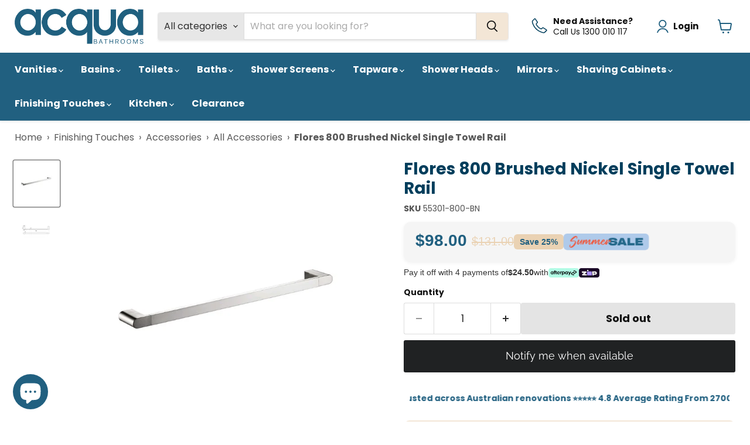

--- FILE ---
content_type: text/css
request_url: https://www.acquabathrooms.com.au/cdn/shop/t/49/assets/custom.css?v=176794006610456928821768887858
body_size: 4522
content:
/** Shopify CDN: Minification failed

Line 906:0 Unexpected "}"

**/
/*slideshow banner*/
#site-header-nav,
.site-navigation {
  background-color: #216080 !important;
}
.small-promo,
a.site-header_account-link-text,
svg.icon-account path {
  color: #216080 !important;
}
.small-promo-content a {
  text-decoration: none !important;
}
.slideshow {
  margin-top: 10px !important;
}
h2.slideshow-slide__heading {
  color: #216080 !important;
  font-weight: 700 !important;
  font-size: 45px !important;
}
.slideshow-slide__button {
  border-radius: 50px;
}
.slideshow-slide__text {
  margin-top: 35px !important;
  margin-bottom: 25px !important;
}

ul.home-section--content span.collection__item-info.collection__item-title {
  width: 100% !important;
  padding: 0px !important;
  color: #216080;
  font-weight: 500 !important;
  font-size: 16px !important;
}

/*cart sale icon styling */

/*.upcart-savings-row {display: none!important;}
/* 1) Wrapper around everything */
.upcart-total-savings {
  display: flex;
  justify-content: center;    /* center horizontally */
  margin-bottom: 1.25rem;
  font-weight: 500;
}

/* 2) Inner flex container for badge + labels */
.salesavings {
  display: flex;
  align-items: center;
}

/* 3) The badge “background” element to the left */
.salesavings .badge {
  width: 170px;                /* adjust to your badge’s actual dimensions */
  height: 25px;
  background-image: url("/cdn/shop/files/Summersalebg.png?v=1768780089");
  background-size: contain;
  background-repeat: no-repeat;
  background-position: center;
  margin-right: 0.5rem;

    animation: pulsebadge 1.8s infinite;
}

/* 4) Title text */
.saletitle {
  font-size: 1rem;
  color: #111111;
  margin-right: 0.25rem;
      font-weight: 500;
}

/* 5) Price text */
.saleprice {
  font-size: 1rem;
  color: #216080;            /* a bold red to stand out */
}

.styles_Footer__savingsCodes__ .UpcartDesignSettings__cartTextColor { display: none;}




/*end cart sale icon styling */

 /* sale badge price */
  @keyframes pulsebadge {
    0% { transform: scale(1); box-shadow: 0 0 0 0 rgba(255, 255, 255, 0.6); }
    70% { transform: scale(1.05); box-shadow: 0 0 0 8px rgba(255, 255, 255, 0); }
    100% { transform: scale(1); box-shadow: 0 0 0 0 rgba(255, 255, 255, 0); }
  }

  .sale-price-container {
    background: #f5f5f5;
    padding: 16px 20px;
    border-radius: 12px;
    box-shadow: 0 2px 6px rgba(0,0,0,0.06);
    display: inline-block;
    font-family: sans-serif;
    width: 100%;
  }

  .price-line {
    display: flex;
    gap: 8px;
    align-items: center;
  }

  .price-sale {
    font-size: 28px;
    font-weight: 900;
    color: #216080;
    margin-bottom: 4px;
  }

  .price-original {
    font-size: 20px;
    font-weight: 500;
    color: #EAD2B3;
    text-decoration: line-through;
    margin-left: 8px;
  }

  .pulse-badge {
    animation: pulsebadge 1.8s infinite;
    background-color: #afcaea;
    padding: 4px 10px;
    border-radius: 6px;
    display: inline-flex;
    align-items: center;
  }

  .pulse-badge img {
    height: 20px;
    display: block;
  }

  .discount-pill {
    background-color: #EAD2B3;
    color: #216080;
    padding: 5px 10px;
    border-radius: 6px;
    font-size: 14px;
    font-weight: 700;
  }

  .payment-option-line {
    font-size: 14px;
    font-weight: 400;
    color: #333;
    margin-top: 10px;
    display: flex;
    align-items: center;
    gap: 6px;
    font-family: sans-serif;
    flex-wrap: wrap;
  }

  .payment-option-line img {
    height: 16px;
    display: inline-block;
    vertical-align: middle;
  }

  .payment-option-info {
    position: relative;
    display: inline-block;
    cursor: pointer;
  }

  .tooltip-text {
    visibility: hidden;
    width: max-content;
    max-width: 260px;
    background-color: #333;
    color: #fff;
    text-align: left;
    border-radius: 6px;
    padding: 6px 10px;
    position: absolute;
    z-index: 999;
    top: 125%;
    left: 50%;
    transform: translateX(-50%);
    opacity: 0;
    transition: opacity 0.2s;
    font-size: 12px;
    line-height: 1.4;
    white-space: normal;
  }

  .payment-option-info:hover .tooltip-text,
  .payment-option-info:focus-within .tooltip-text {
    visibility: visible;
    opacity: 1;
  }

  @media screen and (max-width: 500px) {
    .sale-price-container {
    
    padding: 10px;
  }
    .price-line {
   
        align-items: center;
            gap: 10px;
        flex-flow: wrap;
}
    .payment-option-line {
      flex-direction: row;
      align-items: flex-start;
    }

    .tooltip-text {
      display: none;
    }
    .price-sale {
    font-size: 24px;
  }

  .price-original {
    font-size: 16px;
  }
    .ba-breadcrumb a, .ba-breadcrumb span {
    font-size: 12px!important;
    
}
  }

.afterpay-paragraph {display: none!important;}

.atc-banner--container { display: none!important;}

.eofysale-banner #icon {height:42px!important;}

#shopify-section-sections--16866544615491__header .small-promo-content a {
    color: #111!important;
}

#shopify-section-sections--16866544615491__header .site-header-actions li a {
    color: #111!important;
}

.highlights-banner__template--16676551753795__dynamic_highlights_banner .highlights-banner__block {
     color: #111!important;
}

.search-flydown__continue {
    text-decoration: none !important;
    flex-shrink: 0;
    margin: 25px auto !important;
    border: none !important;
    font-weight: 600 !important;
    padding: 12px 15px !important;
    font-size: 16px !important;
    background-color: #216080 !important;
    color: #fafafa !important;
    border-radius: 5px !important;
    cursor: pointer;
    transition: background-color .2s ease-in-out;
    display: block;
    position: relative;
    width: fit-content !important;
}

.search-flydown[data-animation-state=open] {
   
    height: fit-content!important;}

.search-flydown__no-results {
    padding: 25px 0 0 0!important;}
.template-product .product-section--container {
    margin-top: 1.25rem;
}

.template-product .section--canonical {
    margin-top: 1.25rem;
}

.utils-sortby-select--wrapper .form-field-select option {
    
    background-color: #202020;
    color: #fff;
}

/* menu design */
@media screen and (min-width: 1024px) {
.navmenu-item { border-radius: 5px;}
/*.navmenu-link-active { background-color: #003E5C;  }*/
.navmenu-item:hover { background-color: #003E5C;  }

.navmenu-submenu .navmenu-item:hover { background-color: #ffffff;  }
.navmenu-submenu .navmenu-item .navmenu-link {
    padding: .4375rem 5px!important;
border-radius: 5px;}
.navmenu-submenu .navmenu-item .navmenu-link:hover { background-color: #eeeeee;  }
}
/*collection
span.collection__item-info.collection__item-title {
  width: 100% !important;
  padding: 10px !important;
  color: #216080;
  font-weight: 500 !important;
  font-size: 18px !important;
}
span.collection__item-info.collection__item-title {
  margin-top: 5px;
}
.button-primary,
.button-secondary {
  padding: 7px 15px !important;
  font-size: 16px !important;
}
/*highlights
span.small-promo-content_heading {
  font-size: 14px;
  font-weight: 500;
  letter-spacing: 2px;
}
.small-promo-content--desktop {
  font-size: 22px;
  font-weight: 700 !important;
}
h2.home-section--title {
  font-size: 36px !important;
  font-weight: 700 !important;
}
.promo-block--text {
  font-size: 15px !important;
}
.promo-block--header,
.promo-block--text {
  max-width: 100% !important;
}
.shoppable-image {
  max-width: 100%;
  padding: 0;
}
.shoppable-image__text-box-wrapper,
.shopify-section.blogposts--section {
  background: #f5f5f5;
}
.shopify-section.blogposts--section {
  margin-top: 80px !important;
  padding-top: 50px !important;
  padding-bottom: 50px !important;
}
/*blog*/
.blogposts--section .home-section--title {
  margin-top: 0px;
}
li.article--excerpt-wrapper {
  background: #fff;
}
.blogposts--footer-link {
  font-size: 18px;
  font-weight: 7600;
}
.site-footer-item .button-primary {
  border-radius: 2px !important;
}
footer .site-footer-block-newsletter .newsletter .button-primary {
  padding: 0.875rem 1.75rem !important;
}
.testimonial__content {
  background: #f9fcfd;
  min-height: 360px;
}
.testimonial__author p {
  font-weight: 700 !important;
}
btn-viewall a {
  text-decoration: none;
  text-align: center !important;
  font-weight: 600;
  color: #216080;
}
.logolist--item {
  margin-top: 0px !important;
}
/*section spacing*/
.shopify-section.promo-mosaic--section,
.shoppable-image {
  margin-top: 80px !important;
}
/***menu**/
a.navmenu-item-text.navmenu-link-parent {
  font-weight: 700 !important;
}
.navmenu-submenu.navmenu-meganav.navmenu-meganav--desktop,
.site-navigation .navmenu-submenu {
  box-shadow: 0px 4px 4px 0px rgb(0 0 0 / 10%);
}
/*.site-navigation .navmenu-link-depth-1 {
    padding: 8px!important;
}
.site-navigation {
    justify-content: center!important;
}
.site-navigation .navmenu-depth-1 {
    display: inline-flex;
    height: 100%;
    max-width: 100%;
    flex: 1 1 auto;
    margin-left: -15px;
  justify-content:center;
}
  */
a.navmenu-item-text.navmenu-link-parent,
.navmenu-multi-column-items a.navmenu-link.navmenu-link-parent {
  font-size: 15px !important;
}
.navmenu-multi-column-items a.navmenu-link.navmenu-link-parent {
  font-weight: 700;
}

.site-navigation
  .navmenu-meganav.navmenu-meganav--desktop
  .navmenu-multi-column-items
  .navmenu-depth-2
  > li
  > ul {
  margin-left: 0px;
}

.site-header-menu-toggle--button .toggle-icon--bar {
  background-color: #216080 !important;
}
.site-header-cart-icon--svg svg {
  color: #216080 !important;
}
/*collection sale
.productgrid--utils {
  background-color: #f5f5f5;
  padding: 5px;
}
.template-product .home-section--title {
  font-size: 22px !important;
}
/*.productitem {
  border: 0 !important;
  box-shadow: 0 0 0 0 !important;
}

.productitem[data-animation-state="open"] {
  border: 1px solid rgba(128, 128, 128, 0.16) !important;
  box-shadow: 0 1px 4px #8080801c !important;
}
/*product*/
.reviews-holder--3hf8N.badge--1_YKZ,
.reviews-holder--3hf8N.standard--2tRqK {
  height: 100% !important;
}
#site-main .surface-pick-up {
  display: block !important;
}
.surface-pick-up-embed.surface-pick-up-embed--available {
  padding: 15px;
  background: #f5f5f5;
  margin-top: 25px;
}
.estdel-block {
  padding: 5px 15px;
  border: 1px solid #dce5e9;
  margin-bottom: 15px;
}
afterpay-placement {
  display: none !important;
}
.prod-pay-row {
  display: flex;
}
.prod-pay-col {
  flex: 1;
}
.prod-pay svg {
  display: block;
  margin: 0 auto;
}
a.prod-pay {
  text-align: center;
  color: #216080;
  text-decoration: none !important;
}
.pay-text {
  margin-top: 7px;
}
.prod-pay-col {
  background: #f5f5f5;
  padding: 15px;
  border-radius: 5px;
  margin-right: 9px;
}
.pay-text {
  margin-top: 7px;
  font-size: 14px;
  font-weight: 700;
}
/*page*/

.blog-title {
  text-align: center;
}
/*timer*/
span#epb_message_one,
span#epb_message_two,
a#epb_button {
  font-family: "Manrope", sans-serif !important;
  font-weight: 600 !important;
}
a#epb_button {
  border-radius: 50px !important;
  text-transform: uppercase;
  font-weight: 600;
}
div#partPayCalculatorWidget {
  padding: 0px !important;
  font-size: 14px !important;
  width: 100% !important;
}
#partpayCalculatorWidgetUnderCopy {
  margin-left: 5px;
}
#partPayCalculatorWidgetText {
  display: inline-flex !important;
  background-color: #fff !important;
}
/*footer*/
li.payment-icons-item:nth-child(7) {
  display: none !important;
}
/*read more*/
.read-more-state {
  display: none;
}

.read-more-target {
  opacity: 0;
  max-height: 0;
  font-size: 0;
  transition: 0.25s ease;
}
p.read-more-wrap,
.mob-about h4 {
  color: #fff;
}
p.read-more-wrap {
  font-size: 14px;
}
.mob-about h4 {
  margin-top: 0;
  margin-bottom: 15px;
}
.read-more-state:checked ~ .read-more-wrap .read-more-target {
  opacity: 1;
  font-size: inherit;
  max-height: 999em;
  color: #fff;
}

.read-more-state ~ .read-more-trigger:before {
  content: "Read more";
}

.read-more-state:checked ~ .read-more-trigger:before {
  content: "Read less";
}

.read-more-trigger {
  cursor: pointer;
  display: inline-block;
  padding: 0 0.5em;
  color: #fff;
  font-size: 0.9em;
  line-height: 2;
  border: 1px solid #fff;
  border-radius: 0.25em;
}
.html--section {
}
.mob-about {
  padding: 15px 10px;
  overflow: hidden;
  background-color: hsl(0, 0%, 60%);
  background-blend-mode: multiply;
  background-position: center center;
  background-image: url(/cdn/shop/files/Arizona_Feat_675x600_crop_center.jpg?v=1644198522);
}
/*Shipping Calculator*/

.shipping-calc-wrapper {
  padding: 25px;
  background: #f5f5f5;
}
.shipping-calc-wrapper .form_zip {
  height: 50px;
  margin-right: 20px;
  width: 60%;
  padding: 0.375rem 0.75rem;
  background-color: #fff;
  background-clip: padding-box;
  border: 1px solid #ced4da;
  border-radius: 3px;
  transition: border-color 0.15s ease-in-out, box-shadow 0.15s ease-in-out;
}
.shipping-calc-wrapper button.btn {
  width: 35%;
  height: 49px;
  color: #fff;
  background: #3d84a9;
  border: 1px solid #3d84a9;
  border-radius: 3px;
  cursor: pointer;
}
.shipping-calc-wrapper .btn:hover {
  background: #216080;
}

.shipping-calc-wrapper p {
  color: #333333;
}
.shipping-calc-wrapper p li {
  font-weight: 600;
  padding-bottom: 5px;
}
.ship-icon-list li {
  padding: 0px 0 3px 30px;
  background-image: url(/cdn/shop/files/tick-circle.svg?v=1644986391);
  background-repeat: no-repeat;
  color: #216080;
  font-weight: 600;
}
.add-note a {
  color: #216080;
}
.ship-icon-list {
  list-style-type: none;
  padding: 0;
  margin: 0;
  display: grid;
  align-items: center;
  grid-template-columns: repeat(auto-fill, minmax(190px, 1fr));
}

.subcollections-list__content[data-subcollections-layout=menu] .subcollections-menu__menu-items h2, h6, .highlights-banner__heading, h5, h4, .featured-collection__title-card-heading, h3, h2, .slideshow-slide__heading, h1, .age-gate__heading {
    font-family: Poppins, sans-serif!important; }

.product-recently-viewed-card .productitem {
  
    height: 380px!important;
}

@media screen and (max-width: 1025px) {
.product-recently-viewed-card .productitem {
  
    height: 350px!important;
}
}

/*============ MEDIA QUERIES ================*/

@media screen and (min-width: 1025px) {
  .slideshow-slide__content--text-center {
    max-width: 50% !important;
  }
  div#shopify-section-template--14301785489475__164377605557349d2c {
    display: none !important;
  }
}
@media screen and (min-width: 1024px) {
  .highlights-banner__content {
    padding-top: 20px;
    padding-bottom: 20px;
  }
  /*.navmenu-id-accessories ul.navmenu-submenu, .navmenu-id-freestanding-baths ul.navmenu-submenu,.navmenu-id-shower-screens ul.navmenu-submenu, .navmenu-id-vanities ul.navmenu-submenu  {
    column-count: 2;
}*/
  ul.navmenu.navmenu-meganav-standard__items {
    max-width: 800px !important;
  }
  h1.page-title,
  .blog-title h1 {
    font-size: 36px;
  }
  .navmenu-id-accessories ul.navmenu-submenu {
    column-count: 2;
  }
  .site-header-main {
    padding: 15px 10px 15px !important;
  }
}
@media screen and (max-width: 1270px) and (min-width: 1000px) {
  .site-navigation .navmenu-link-depth-1 {
    padding: 8px 4px !important;
    font-size: 14px !important;
  }
  .site-navigation {
    justify-content: center !important;
  }
  .site-navigation .navmenu-depth-1 {
    display: inline-flex;
    height: 100%;
    max-width: 100%;
    flex: 1 1 auto;
    margin-left: -15px;
    justify-content: center;
  }
}
@media screen and (max-width: 1136px) and (min-width: 990px) {
  .shipping-calc-wrapper .form_zip {
    width: 50%;
    margin-right: 10px;
  }
  .shipping-calc-wrapper button.btn {
    width: 40%;
  }
}
@media screen and (max-width: 1024px) {
  #partPayCalculatorWidgetText {
    display: block !important;
  }
  h2.home-section--title {
    font-size: 22px !important;
    margin-top: 1.125rem !important;
  }
  .shoppable-image__text-box-content {
    max-width: 100%;
  }
  .shoppable-image--text-position-right
    .shoppable-image__section-content-wrapper {
    display: flex;
    flex-direction: column;
    overflow: hidden;
  }
  .shoppable-image--half-width-image .shoppable-image__wrapper,
  .shoppable-image--half-width-image .shoppable-image__text-box-wrapper {
    width: 100%;
  }
  .mobile-nav-panel {
    position: fixed;
    top: 0 !important;
    margin-top: 0px !important;
  }
 
.small-promo {
margin-top: 0px!important;
  
}
.small-promo-content--desktop {
    margin-left: 5px;
}
  .small-promo-icon {
    margin-right: 5px;
  }
  .small-promo-icon img {
    height: 14px!important;
}

  .small-promo-content--mobile {
    margin-left: 0;
  }



  .site-logo-image {
    max-height: 40px !important;
  }

  /*Product page mobile */

    .afterpay-logo-link {
    white-space: normal!important;
}
  .afterpay-paragraph {
    font-size: 12px!important;
    font-size: var(--messaging-font-size, 12px)!important;
  }

   .icon-block-container {        column-gap: 2px!important;}
  .icon-block-container-75d3834a-6628-4293-b739-9962ceecd01b .icon-block {                display: flex!important; }
  .icon-block-container-75d3834a-6628-4293-b739-9962ceecd01b .icon {    height: 20px!important;
    width: 20px!important;
    mask-size: 20px!important;}
  .icon-block-container-75d3834a-6628-4293-b739-9962ceecd01b .subheading {display: none!important;}
  .icon-block-container-75d3834a-6628-4293-b739-9962ceecd01b .title {font-size: 14px!important;}
  .icon-block-container-75d3834a-6628-4293-b739-9962ceecd01b {
    grid-template-columns: repeat(3, minmax(110px, 1fr))!important;
}
  
}
@media screen and (max-width: 989px) {
  .shipping-calc-wrapper .form_zip {
    width: 100%;
    margin-right: 0px;
    margin-bottom: 10px;
  }
  .shipping-calc-wrapper button.btn {
    width: 100%;
  }
}
@media screen and (max-width: 767px) {
  .highlights-banner,
  .featured-collection--section {
    display: none;
  }
  .pxs-image-with-text-wrapper .pxs-image-with-text-subheading p {
    font-size: 13px !important;
  }
  .pxs-image-with-text-wrapper .pxs-image-with-text-content-wrapper {
    padding: 2rem 1.25rem !important;
  }
  .pxs-image-with-text-wrapper .pxs-image-with-text-content {
    width: 100% !important;
    padding: 10px 0 !important;
  }
  .pxs-image-with-text-section {
    margin-top: 10px;
  }
  .shopify-section.promo-mosaic--section,
  .shoppable-image {
    margin-top: 30px !important;
  }
  .html--section {
    display: block;
  }
  div#shopify-section-template--14301785489475__16440241001d243973 {
    display: none !important;
  }
  .product-description.rte {
    padding: 0px 10px;
  }
  .shipping-calc-wrapper p li {
    padding-bottom: 7px;
  }
  .promo-img img {
    width: 100%;
  }
}
.promo-img img {
  width: 100%;
}
/* Cart shipping calculator toggle */
.cart-shipping .cart-shipping-toggle {
  display: none;
}
/* end */

.shipping-estimate {
  background: #c5e6fd;
  padding: 10px;
  margin: 0 -15px -5px;
  color: #216080;
  text-align: center;
}

.shipping-estimate a {
  text-decoration: none;
  color: #216080;
}

.shipping-estimate:hover {
  background: #216080;
}

.shipping-estimate:hover a {
  color: #fff;
}

.shipping-calc-wrapper {
  /*display: none;*/
}

.oct-calculator-form-container {
  
    width: 100%;
    padding: 16px calc(16px);
    border: 0px solid rgb(197, 200, 209);
    border-radius: 10px;
   display: flex;
  justify-content: space-between;
  flex-wrap: wrap;
    align-items: center;
    gap: 10px;
    margin-top: 20px !important;
    margin-bottom: 20px !important;
  
    background: linear-gradient(181deg, rgb(240, 246, 250), rgb(224, 237, 245)) !important;



}
  



.oct-calculator-form-container .oct-calculator-button-calculate-container, .oct-calculator-zip, .oct-calculator-state  {
flex: 1;}
}
  
p.oct-calculator-form-message-general {
     display: inline-block;
   width: 100%;

}

.oct-calculator-form-container select, .oct-calculator-form-container input {
    border: 1px solid #dedede!important;
    border-radius: 5px!important;
    font-size: 1rem!important;
    height: auto!important;
    margin-bottom: 0!important;
    padding: 12px 15px!important;
    width: 100%!important;
    background: #fff!important;
  
}




.oct-calculator-form-container .oct-calculator-button-calculate-container button {
        text-decoration: none;
        flex-shrink: 0;
        margin: 0;
        border: none;
        font-weight: 600;
    padding: 12px 15px;
       
        font-size: 16px;
        background-color: #216080;
        color: #fafafa;
        border-radius: 5px;
        cursor: pointer;
        transition: background-color 0.2s ease-in-out;
  width: 100%;
      }

      .oct-calculator-open {      text-decoration: none !important;
    flex-shrink: 0;
    margin: 0;
    border: none;
    font-weight: 600 !important;
    padding: 12px 15px;
    font-size: 16px !important;
    background-color: #216080;
    color: #fafafa !important;
    border-radius: 5px;
    cursor: pointer;
    transition: background-color .2s ease-in-out;
    display: block;
    position: relative;
    margin-top: -77px;
    width: fit-content;
    float: right;
    margin-right: 15px;
                           }


.oct-calculator-result-container {
  
   
    padding: 16px calc(16px);
    border: 0px solid rgb(197, 200, 209);
    border-radius: 10px;
     background: #F3E6D6 !important;
   /* background: linear-gradient(181deg, rgb(240, 246, 250), rgb(224, 237, 245)) !important;*/



}

.oct-calculator-result-address {
   
    font-size: 14px!important;
    height: auto!important;
    line-height: initial !important;
    margin: 5px auto!important;
    overflow: hidden;
    padding: 6px 12px!important;
   
}

.oct-shipping-rate .oct-shipping-rate__name, .oct-shipping-rate .oct-shipping-rate__price {
    color: #121212!important;
    font-size: 16px!important;
}

.sale-banner-block #icon_container {
    margin: -55px 0 -44px -20px !important;
}

.essential-banners-block .calculator {
 width: 100%; 
  padding: 16px calc(16px); 
  border: 0px solid rgb(197, 200, 209); 
  border-radius: 10px; display: flex; 
  justify-content: space-between; 
  align-items: center; gap: 10px; 
  position: relative; 
  margin-top: 20px !important; 
  margin-bottom: 20px !important; 
  background: #F3E6D6 !important;
}



@media screen and (max-width: 767px) {


.oct-calculator-form-container select, .oct-calculator-form-container input {
    border: 1px solid #dedede!important;
    border-radius: 5px!important;
    font-size: 1rem!important;
    height: auto!important;
    margin-bottom: 0!important;
    padding: 12px 15px!important;
    width: 100%!important;
    background: #fff!important;
  
}

.oct-calculator-form-container .oct-calculator-button-calculate-container  {
  display: block;
   width: 100%;
  flex: none!important;
}

.oct-calculator-form-container .oct-calculator-button-calculate-container button {
 
        font-size: 14px!important;
  
      }

      .oct-calculator-open {      
    font-size: 14px !important;


      
    padding: 6px 15px!important;
    display: block!important;
    position: relative!important;
    width: -webkit-fill-available!important;
    float: none !important;
    text-align: center!important;
        margin: -65px 15px 0 15px !important;
}

  .essential-banners-block .calculator {
  padding-bottom: 50px!important;
}
 }


.oct-calculator-result-container {
  



}

.oct-calculator-result-address {
   
    font-size: 12px!important;
   
}

.oct-shipping-rate .oct-shipping-rate__name, .oct-shipping-rate .oct-shipping-rate__price {
  
    font-size: 14px!important;
}

  .essential-banners-block #title,  .essential-banners-block #subheading {

    font-size: 14px!important;
  }
  
      .essential_annoucement_bar_cta_9d9f85e7-11ed-4e42-87b4-c95b7d3cf36d {
        font-size: 12px;
        font-weight: 800;
        white-space: normal;
        line-height: 1;
        padding: 4px;
    }
.sale-banner-block #icon_container {
        margin: -69px -5px -58px -15px !important;
  background-size: 90px!important;
}


 .sale-banner-block #icon_container #icon {
    height: 90px!important;
    width: 90px!important;
  }
  .sale-banner-block  #cta-button {font-size: 12px!important;
    width: 65px;
                                   
    padding: 10px 10px!important;
                                   text-align: center;
}

  .sale-banner-block #title {font-size: 14px!important;}
  .sale-banner-block #subheading { 
        font-size-adjust: 0.5!important;}


.product-gallery:not([data-product-gallery-aspect-ratio=natural]) .product-gallery--image-background {
    position: inherit!important; 
}


.breadcrumbs-container { display: none!important;}

#shopify-block-AUTdVWkx0eXFoK09Zb__essential_trust_badges_app_block_GM8HAj #icon {
    height: 68PX !important;

}

.highlights-banner__template--16866549923907__dynamic_highlights_banner .highlights-banner__block {
    color: #216080 !important;
}

.highlights-banner__template--18338815311939__dynamic_highlights_banner.highlights-banner__container {
    margin-top: 2rem!important;
    margin-bottom: 0;
}
.html--section .custom-html--container {
        margin-top: 2rem!important;
    }

        .home-section--title {
        margin-top: 2rem!important;
    }
       .template-collection .section--canonical {
        margin-top: 2rem!important;
    }

    .collection--description {
    display: none;
}

--- FILE ---
content_type: text/javascript
request_url: https://www.acquabathrooms.com.au/cdn/shop/t/49/assets/custom.js?v=148763037799089103841769739453
body_size: -334
content:
console.log("\u{1F527} UpCart collection handler active"),document.addEventListener("DOMContentLoaded",()=>{document.body.addEventListener("click",async e=>{const btn=e.target.closest(".productitem--action-trigger");if(!btn)return;e.preventDefault();const variantId=btn.dataset.variantId,quantity=parseInt(btn.dataset.quantity||1);if(!variantId){console.error("\u26A0\uFE0F No data-variant-id found on trigger");return}try{const response=await fetch("/cart/add.js",{method:"POST",headers:{"Content-Type":"application/json",Accept:"application/json"},body:JSON.stringify({id:variantId,quantity})});if(!response.ok)throw new Error("Failed to add to cart");const result=await response.json();console.log("\u2705 Added to cart:",result),setTimeout(()=>{typeof window.upcartOpenCart=="function"&&window.upcartOpenCart()},150)}catch(err){console.error("\u274C Error adding to cart:",err)}})});
//# sourceMappingURL=/cdn/shop/t/49/assets/custom.js.map?v=148763037799089103841769739453


--- FILE ---
content_type: image/svg+xml
request_url: https://rivmorkxomnwzdlytbgv.supabase.co/storage/v1/object/public/public/streamline-plump/Arrow%20Turn%20Down%20Large.svg
body_size: 269
content:
<svg xmlns="http://www.w3.org/2000/svg" fill="none" viewBox="0 0 48 48" stroke-width="3"><g id="arrow-turn-down-large--arrow-bend-curve-change-direction-return-down-large-head"><path id="Union" stroke="#000" stroke-linecap="round" stroke-linejoin="round" d="M27.519 32.739c1.411-1.987.336-4.284-2.096-4.452a113.242 113.242 0 0 0-4.489-.209 555.55 555.55 0 0 1-.107-5.898c-.056-4.299 2.757-8 7.057-8 4.531 0 7.587 3.942 7.587 8.473V34.01c0 1.665.881 3.2 2.526 3.458.633.1 1.393.167 2.29.167.899 0 1.66-.067 2.292-.167 1.645-.258 2.526-1.793 2.526-3.459V21.264c0-9.894-7.327-18.26-17.221-18.26-10.676 0-18.68 9.058-18.818 19.732a807.282 807.282 0 0 1-.085 5.346c-1.78.052-3.23.125-4.402.206-2.432.168-3.507 2.465-2.096 4.453 1.024 1.44 2.43 3.306 4.336 5.637 2.913 3.562 5.048 5.494 6.405 6.52 1.083.82 2.47.82 3.553 0 1.357-1.026 3.492-2.958 6.405-6.52 1.907-2.332 3.313-4.197 4.337-5.638Z"></path></g></svg>

--- FILE ---
content_type: text/javascript; charset=utf-8
request_url: https://www.acquabathrooms.com.au/products/flores-800-brushed-nickel-single-towel-rail.js
body_size: 974
content:
{"id":4634995818563,"title":"Flores 800 Brushed Nickel Single Towel Rail","handle":"flores-800-brushed-nickel-single-towel-rail","description":"\u003cp data-mce-fragment=\"1\"\u003e\u003cstrong data-mce-fragment=\"1\"\u003eFlores 800 Brushed Nickel Single Towel Rail\u003c\/strong\u003e\u003c\/p\u003e\n\u003cul data-mce-fragment=\"1\"\u003e\n\u003cli data-mce-fragment=\"1\"\u003e\u003cspan mce-data-marked=\"1\" data-mce-fragment=\"1\"\u003eSingle towel rail\u003c\/span\u003e\u003c\/li\u003e\n\u003cli data-mce-fragment=\"1\"\u003e\u003cspan data-mce-fragment=\"1\"\u003eBrass \u0026amp; Zinc Alloy Construction\u003c\/span\u003e\u003c\/li\u003e\n\u003cli data-mce-fragment=\"1\"\u003e\u003cspan data-mce-fragment=\"1\"\u003eLength - 800mm\u003c\/span\u003e\u003c\/li\u003e\n\u003cli data-mce-fragment=\"1\"\u003e7 Years Warranty\u003c\/li\u003e\n\u003c\/ul\u003e","published_at":"2021-02-19T13:27:40+11:00","created_at":"2021-02-19T13:27:39+11:00","vendor":"P\u0026P","type":"Accessories","tags":["25%","Availability_Incoming Local Stock","Brand_P\u0026P","Colour_Brushed Nickel","Instant Ship","price-change-job-active","Range_Ruki","ship-under-60","Towel rails","Type_Towel Rails"],"price":9800,"price_min":9800,"price_max":9800,"available":false,"price_varies":false,"compare_at_price":13100,"compare_at_price_min":13100,"compare_at_price_max":13100,"compare_at_price_varies":false,"variants":[{"id":32324672061507,"title":"Default Title","option1":"Default Title","option2":null,"option3":null,"sku":"55301-800-BN","requires_shipping":true,"taxable":true,"featured_image":null,"available":false,"name":"Flores 800 Brushed Nickel Single Towel Rail","public_title":null,"options":["Default Title"],"price":9800,"weight":2000,"compare_at_price":13100,"inventory_quantity":0,"inventory_management":"shopify","inventory_policy":"deny","barcode":"","quantity_rule":{"min":1,"max":null,"increment":1},"quantity_price_breaks":[],"requires_selling_plan":false,"selling_plan_allocations":[]}],"images":["\/\/cdn.shopify.com\/s\/files\/1\/1144\/9666\/products\/800single_53b1b23c-3332-44a0-b32c-2fefa9e49bb1.png?v=1614025639","\/\/cdn.shopify.com\/s\/files\/1\/1144\/9666\/products\/800singlespecs_247c4b9a-7da3-4c62-8a37-b54acb901d71.png?v=1614025639"],"featured_image":"\/\/cdn.shopify.com\/s\/files\/1\/1144\/9666\/products\/800single_53b1b23c-3332-44a0-b32c-2fefa9e49bb1.png?v=1614025639","options":[{"name":"Title","position":1,"values":["Default Title"]}],"url":"\/products\/flores-800-brushed-nickel-single-towel-rail","media":[{"alt":"Flores 800 Brushed Nickel Single Towel Rail - Acqua Bathrooms","id":7533923041347,"position":1,"preview_image":{"aspect_ratio":1.0,"height":800,"width":800,"src":"https:\/\/cdn.shopify.com\/s\/files\/1\/1144\/9666\/products\/800single_53b1b23c-3332-44a0-b32c-2fefa9e49bb1.png?v=1614025639"},"aspect_ratio":1.0,"height":800,"media_type":"image","src":"https:\/\/cdn.shopify.com\/s\/files\/1\/1144\/9666\/products\/800single_53b1b23c-3332-44a0-b32c-2fefa9e49bb1.png?v=1614025639","width":800},{"alt":"Flores 800 Brushed Nickel Single Towel Rail - Acqua Bathrooms","id":7533923074115,"position":2,"preview_image":{"aspect_ratio":1.0,"height":800,"width":800,"src":"https:\/\/cdn.shopify.com\/s\/files\/1\/1144\/9666\/products\/800singlespecs_247c4b9a-7da3-4c62-8a37-b54acb901d71.png?v=1614025639"},"aspect_ratio":1.0,"height":800,"media_type":"image","src":"https:\/\/cdn.shopify.com\/s\/files\/1\/1144\/9666\/products\/800singlespecs_247c4b9a-7da3-4c62-8a37-b54acb901d71.png?v=1614025639","width":800}],"requires_selling_plan":false,"selling_plan_groups":[]}

--- FILE ---
content_type: image/svg+xml
request_url: https://rivmorkxomnwzdlytbgv.supabase.co/storage/v1/object/public/public/payment-icons/zippay_color.svg
body_size: 278
content:
<svg width="115" height="80" viewBox="0 0 115 80" fill="none" xmlns="http://www.w3.org/2000/svg">
<path fill-rule="evenodd" clip-rule="evenodd" d="M2.58929 52.9192L3.59373 61.0991H38.7341L37.5853 51.7344H21.2015L21.0586 50.572L36.1508 40.0269L35.1434 31.832H0L1.15029 41.1983H17.5627L17.707 42.3681L2.58929 52.9208V52.9192Z" fill="#1A0826"/>
<path fill-rule="evenodd" clip-rule="evenodd" d="M39.2242 31.832L42.8179 61.0976H77.9884L74.3916 31.832H39.2212H39.2242Z" fill="#AA8FFF"/>
<path fill-rule="evenodd" clip-rule="evenodd" d="M42.63 27.9516C44.9306 29.9996 48.2521 29.9996 50.0445 27.9516C51.8399 25.9051 51.4279 22.5836 49.1258 20.5371C46.8252 18.4876 43.5051 18.4876 41.7113 20.5371C39.9174 22.5836 40.3279 25.9051 42.63 27.9516ZM101.871 47.0435L90.8641 47.0555L90.001 40.032L101.065 40.041C103.666 40.0711 104.998 41.5371 105.215 43.5415C105.35 44.8316 104.761 47.0435 101.871 47.0435ZM114.87 42.3731C114.058 35.7932 108.89 31.807 101.868 31.8356H78.474L82.0693 61.1026H92.5918L91.8716 55.2489H103.009C111.774 55.2489 115.786 49.7861 114.873 42.3731H114.87Z" fill="#1A0826"/>
</svg>
